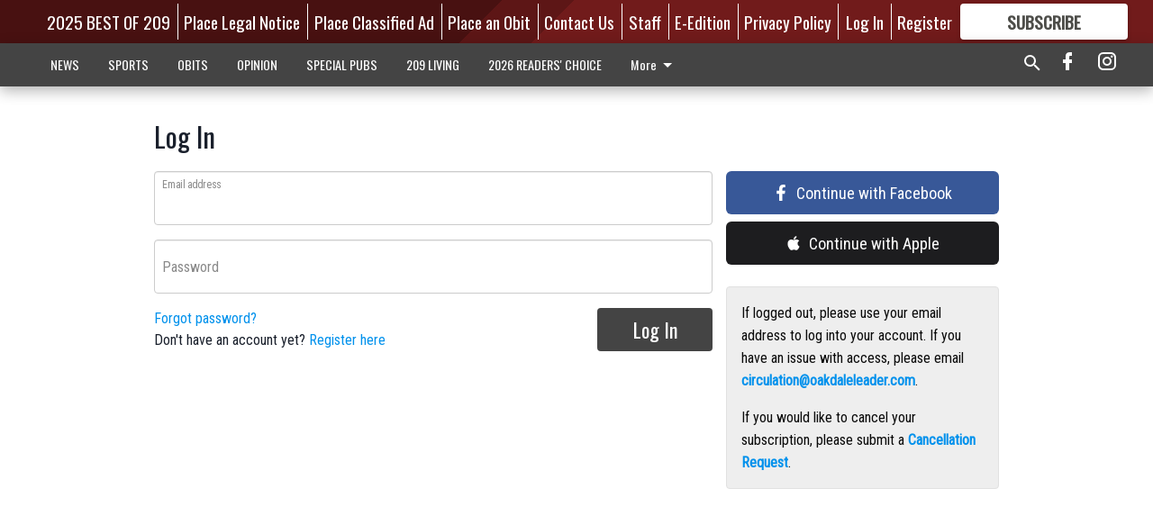

--- FILE ---
content_type: text/html; charset=utf-8
request_url: https://www.google.com/recaptcha/api2/aframe
body_size: 270
content:
<!DOCTYPE HTML><html><head><meta http-equiv="content-type" content="text/html; charset=UTF-8"></head><body><script nonce="BXKknCXSWDHysGKFZ5E0-Q">/** Anti-fraud and anti-abuse applications only. See google.com/recaptcha */ try{var clients={'sodar':'https://pagead2.googlesyndication.com/pagead/sodar?'};window.addEventListener("message",function(a){try{if(a.source===window.parent){var b=JSON.parse(a.data);var c=clients[b['id']];if(c){var d=document.createElement('img');d.src=c+b['params']+'&rc='+(localStorage.getItem("rc::a")?sessionStorage.getItem("rc::b"):"");window.document.body.appendChild(d);sessionStorage.setItem("rc::e",parseInt(sessionStorage.getItem("rc::e")||0)+1);localStorage.setItem("rc::h",'1769119720487');}}}catch(b){}});window.parent.postMessage("_grecaptcha_ready", "*");}catch(b){}</script></body></html>